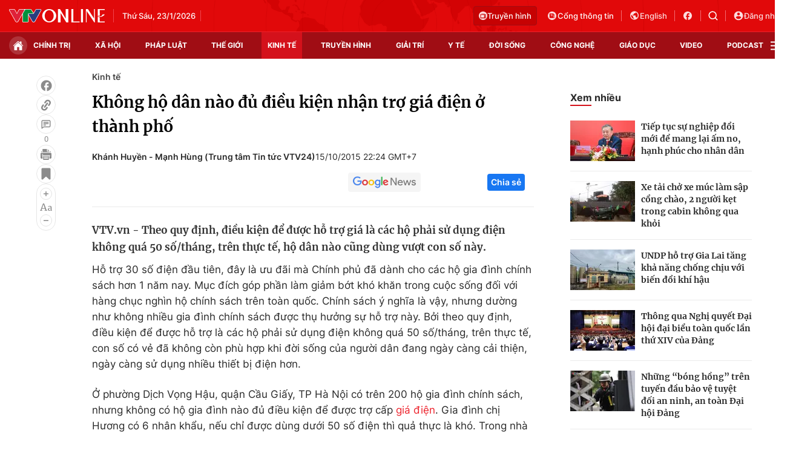

--- FILE ---
content_type: text/html; charset=utf-8
request_url: https://vtv.vn/ajax-detail-bottom-10090.htm
body_size: 5210
content:
<div class="hidden">
    <div class="box-category" data-layout="33" data-cd-key=siteid100:highestviewnews:zoneid10090hour24 >
                    <div class="box-category-top">
                <h2>
                    <span class="box-category-title">
                        Xem nhiều
                    </span>
                </h2>
            </div>
                <div class="box-category-middle">
                            <div class="box-category-item" data-id="10026012309515138"
                 >
                                             <a class="box-category-link-with-avatar img-resize" href="/gia-vang-tang-4-trieu-dong-luong-10026012309515138.htm"
                        title="Giá vàng tăng 4 triệu đồng/lượng"   data-newstype="0"  data-type="0">
                                                    <img data-type="avatar"
                                src="https://cdn-images.vtv.vn/zoom/107_67/66349b6076cb4dee98746cf1/2026/01/23/vang-mieng-1712906370612245842727-64007091087466880874343-56976764099692276828809.jpg"
                                alt="Giá vàng tăng 4 triệu đồng/lượng" loading=lazy 
                                class="box-category-avatar">
                        
                                            </a>
                                    <div class="box-category-content" >
            <!-- Ảnh dọc-->
                        <h3 class="box-category-title-text">
                <a data-type="title" data-linktype="newsdetail" data-id="10026012309515138"
                    class="box-category-link-title" data-type="0"
                     data-newstype="0"                     href="/gia-vang-tang-4-trieu-dong-luong-10026012309515138.htm"
                    title="Giá vàng tăng 4 triệu đồng/lượng"
                     data-trimline="4" >Giá vàng tăng 4 triệu đồng/lượng</a>
                </h3>

                
                
                                <!-- Ảnh dọc-->
                





























        </div>
    </div>

                            <div class="box-category-item" data-id="100260122171645037"
                 >
                                             <a class="box-category-link-with-avatar img-resize" href="/goldman-sachs-nang-du-bao-gia-vang-len-5400-usd-ounce-100260122171645037.htm"
                        title="Goldman Sachs nâng dự báo giá vàng lên 5.400 USD/ounce"   data-newstype="0"  data-type="0">
                                                    <img data-type="avatar"
                                src="https://cdn-images.vtv.vn/zoom/107_67/66349b6076cb4dee98746cf1/2026/01/22/package-media-92230349894006472797885-41452655813337867118338.png"
                                alt="Goldman Sachs nâng dự báo giá vàng lên 5.400 USD/ounce" loading=lazy 
                                class="box-category-avatar">
                        
                                            </a>
                                    <div class="box-category-content" >
            <!-- Ảnh dọc-->
                        <h3 class="box-category-title-text">
                <a data-type="title" data-linktype="newsdetail" data-id="100260122171645037"
                    class="box-category-link-title" data-type="0"
                     data-newstype="0"                     href="/goldman-sachs-nang-du-bao-gia-vang-len-5400-usd-ounce-100260122171645037.htm"
                    title="Goldman Sachs nâng dự báo giá vàng lên 5.400 USD/ounce"
                     data-trimline="4" >Goldman Sachs nâng dự báo giá vàng lên 5.400 USD/ounce</a>
                </h3>

                
                
                                <!-- Ảnh dọc-->
                





























        </div>
    </div>

                            <div class="box-category-item" data-id="100260122161133372"
                 >
                                             <a class="box-category-link-with-avatar img-resize" href="/ho-kinh-doanh-online-nop-thue-nhu-the-nao-cho-dung-trong-2026-100260122161133372.htm"
                        title="Hộ kinh doanh online nộp thuế như thế nào cho đúng trong 2026?"   data-newstype="0"  data-type="0">
                                                    <img data-type="avatar"
                                src="https://cdn-images.vtv.vn/zoom/107_67/66349b6076cb4dee98746cf1/2026/01/22/2-22385608258263067713564-69572935325683993083132.jpg"
                                alt="Hộ kinh doanh online nộp thuế như thế nào cho đúng trong 2026?" loading=lazy 
                                class="box-category-avatar">
                        
                                            </a>
                                    <div class="box-category-content" >
            <!-- Ảnh dọc-->
                        <h3 class="box-category-title-text">
                <a data-type="title" data-linktype="newsdetail" data-id="100260122161133372"
                    class="box-category-link-title" data-type="0"
                     data-newstype="0"                     href="/ho-kinh-doanh-online-nop-thue-nhu-the-nao-cho-dung-trong-2026-100260122161133372.htm"
                    title="Hộ kinh doanh online nộp thuế như thế nào cho đúng trong 2026?"
                     data-trimline="4" >Hộ kinh doanh online nộp thuế như thế nào cho đúng trong 2026?</a>
                </h3>

                
                
                                <!-- Ảnh dọc-->
                





























        </div>
    </div>

                            <div class="box-category-item" data-id="10026012218041473"
                 >
                                             <a class="box-category-link-with-avatar img-resize" href="/bo-xay-dung-cong-bo-thu-tuc-cap-phep-xay-dung-moi-theo-phan-cap-10026012218041473.htm"
                        title="Bộ Xây dựng công bố thủ tục cấp phép xây dựng mới theo phân cấp"   data-newstype="0"  data-type="0">
                                                    <img data-type="avatar"
                                src="https://cdn-images.vtv.vn/zoom/107_67/66349b6076cb4dee98746cf1/2026/01/22/noxh-anh-bao--au-tu-89635079514560313595848-97942989091495471907574.jpg"
                                alt="Bộ Xây dựng công bố thủ tục cấp phép xây dựng mới theo phân cấp" loading=lazy 
                                class="box-category-avatar">
                        
                                            </a>
                                    <div class="box-category-content" >
            <!-- Ảnh dọc-->
                        <h3 class="box-category-title-text">
                <a data-type="title" data-linktype="newsdetail" data-id="10026012218041473"
                    class="box-category-link-title" data-type="0"
                     data-newstype="0"                     href="/bo-xay-dung-cong-bo-thu-tuc-cap-phep-xay-dung-moi-theo-phan-cap-10026012218041473.htm"
                    title="Bộ Xây dựng công bố thủ tục cấp phép xây dựng mới theo phân cấp"
                     data-trimline="4" >Bộ Xây dựng công bố thủ tục cấp phép xây dựng mới theo phân cấp</a>
                </h3>

                
                
                                <!-- Ảnh dọc-->
                





























        </div>
    </div>

                            <div class="box-category-item" data-id="100260122171010997"
                 >
                                             <a class="box-category-link-with-avatar img-resize" href="/gia-ca-phe-but-pha-manh-100260122171010997.htm"
                        title="Giá cà phê bứt phá mạnh"   data-newstype="0"  data-type="0">
                                                    <img data-type="avatar"
                                src="https://cdn-images.vtv.vn/zoom/107_67/66349b6076cb4dee98746cf1/2026/01/22/package-media-53789418786671411864239-24545112652078587804304.png"
                                alt="Giá cà phê bứt phá mạnh" loading=lazy 
                                class="box-category-avatar">
                        
                                            </a>
                                    <div class="box-category-content" >
            <!-- Ảnh dọc-->
                        <h3 class="box-category-title-text">
                <a data-type="title" data-linktype="newsdetail" data-id="100260122171010997"
                    class="box-category-link-title" data-type="0"
                     data-newstype="0"                     href="/gia-ca-phe-but-pha-manh-100260122171010997.htm"
                    title="Giá cà phê bứt phá mạnh"
                     data-trimline="4" >Giá cà phê bứt phá mạnh</a>
                </h3>

                
                
                                <!-- Ảnh dọc-->
                





























        </div>
    </div>

                    </div>
    </div>
</div>
    <div class="detail-sm-main">
        <div class="box-category" data-marked-zoneid=vtv_detail_chuyenmuc data-layout="35"  data-cd-key=siteid100:newsinzonesharenews:zone10090 >
        <div class="box-category-top">
            <h2>
            <span class="box-category-title" >
                Tin cùng chuyên mục
            </span>
            </h2>
            <div class="box-action">
                                    <span class="text-days">
                                        Xem theo ngày
                                    </span>

    <div class="list-form">
        <select class="select-item sDay">
            <option  value="0">Ngày</option>
            <option value="1">1</option>
            <option value="2">2</option>
            <option value="3">3</option>
            <option value="4">4</option>
            <option value="5">5</option>
            <option value="6">6</option>
            <option value="7">7</option>
            <option value="8">8</option>
            <option value="9">9</option>
            <option value="10">10</option>
            <option value="11">11</option>
            <option value="12">12</option>
            <option value="13">13</option>
            <option value="14">14</option>
            <option value="15">15</option>
            <option value="16">16</option>
            <option value="17">17</option>
            <option value="18">18</option>
            <option value="19">19</option>
            <option value="20">20</option>
            <option value="21">21</option>
            <option value="22">22</option>
            <option value="23">23</option>
            <option value="24">24</option>
            <option value="25">25</option>
            <option value="26">26</option>
            <option value="27">27</option>
            <option value="28">28</option>
            <option value="29">29</option>
            <option value="30">30</option>
            <option value="31">31</option>
        </select>

        <select class="select-item sMonth">
            <option value="0">Tháng</option>
            <option value="1">Tháng 1</option>
            <option value="2">Tháng 2</option>
            <option value="3">Tháng 3</option>
            <option value="4">Tháng 4</option>
            <option value="5">Tháng 5</option>
            <option value="6">Tháng 6</option>
            <option value="7">Tháng 7</option>
            <option value="8">Tháng 8</option>
            <option value="9">Tháng 9</option>
            <option value="10">Tháng 10</option>
            <option value="11">Tháng 11</option>
            <option value="12">Tháng 12</option>
        </select>

        <select class="select-item sYear">
            <option value="0">Năm</option>
                                        <option value="2026">2026</option>
                            <option value="2025">2025</option>
                            <option value="2024">2024</option>
                            <option value="2023">2023</option>
                            <option value="2022">2022</option>
                            <option value="2021">2021</option>
                            <option value="2020">2020</option>
                            <option value="2019">2019</option>
                    </select>
        <a href="javascript:;" onclick="XemTheoNgay()" class="views" rel="nofollow">XEM</a>
    </div>
</div>
<script>

    $('.sDay').val(23);
    $('.sMonth').val(01);
    $('.sYear').val(2026);
    function XemTheoNgay() {
        var hdZoneUrl = $('#hdZoneUrl').val();
        var hdParentUrl = $('#hdParentUrl').val();

        if (hdParentUrl != undefined && hdParentUrl != '' && hdZoneUrl != 'hdZoneUrl' && hdZoneUrl != undefined) {
            var shortUrl = `/${hdParentUrl}/${hdZoneUrl}`;
        }else if( hdZoneUrl != 'hdZoneUrl' && hdZoneUrl != undefined) {
            var shortUrl = `/${hdZoneUrl}`;
        }


        var day = (($('.sDay').val()<10)?'0':'') + $('.sDay').val() + '';
        var month =(($('.sMonth').val()<10)?'0':'') + $('.sMonth').val() + '';
        var year = $('.sYear').val() + '';


        if (day == '0' || month == '0' || year == '0') {
            alert('Bạn vui lòng chọn đủ ngày tháng năm.');
            return;
        }

        try {
            var re = /^(0[1-9]|[12][0-9]|3[01])-(0[1-9]|1[0-2])-\d{4}$/;

            var dateInput = day + '-' + month + '-' + year;

            var minYear = 1902;
            var maxYear = (new Date()).getFullYear();

            if (regs = dateInput.match(re)) {
                if (regs[1] < 1 || regs[1] > 31) {
                    alert("Giá trị ngày không đúng: " + regs[1]);
                    return;
                } else if (regs[2] < 1 || regs[2] > 12) {
                    alert("Giá trị tháng không đúng: " + regs[2]);
                    return;
                } else if (regs[3] < minYear || regs[3] > maxYear) {
                    alert("Giá trị năm không đúng: " + regs[3] + " - phải nằm trong khoảng " + minYear + " và " + maxYear);
                    return;
                }

                /* check leap year*/

                switch (month) {
                    case "4":
                    case "04":
                    case "6":
                    case "06":
                    case "9":
                    case "09":
                    case "11":
                        if (day > 30) {
                            alert('Không tồn tại ngày: "' + day + '/' + month + '/' + year + '". Hãy thử lại');
                            return;
                        }
                        break;
                    case "2":
                    case "02":
                        var isLeapYear = parseFloat(year) % 4 == 0;

                        if (day > (isLeapYear ? 29 : 28)) {
                            alert('Không tồn tại ngày: "' + day + '/' + month + '/' + year + '". Hãy thử lại');
                            return;
                        }
                        break;
                }
            } else {
                alert('Không tồn tại ngày: "' + day + '/' + month + '/' + year + '". Hãy thử lại');
                return;
            }

            /* date time OK*/
            var url = `${shortUrl}/xem-theo-ngay/${dateInput}.htm`;

            //alert(url);
            window.location = url;
        } catch (e) {
            console.log('exception:' + e);
            alert('Không tồn tại ngày: "' + day + '/' + month + '/' + year + '". Hãy thử lại');
        }
    }
</script>

        </div>

        <div class="box-category-middle">
                            <div class="box-category-item" data-id="100260123110953023"
                 >
                                             <a class="box-category-link-with-avatar img-resize" href="/xu-huong-tieu-dung-di-truoc-cac-bo-phim-tai-trung-quoc-100260123110953023.htm"
                        title="Xu hướng tiêu dùng đi trước các bộ phim tại Trung Quốc"   data-newstype="0"  data-type="13">
                                                    <img data-type="avatar"
                                src="https://cdn-images.vtv.vn/zoom/227_142/66349b6076cb4dee98746cf1/2026/01/23/dien-anh-1672766817144554029085-74397126993535552480045.jpg"
                                alt="Xu hướng tiêu dùng đi trước các bộ phim tại Trung Quốc" loading=lazy 
                                class="box-category-avatar">
                        
                                            </a>
                                    <div class="box-category-content" >
            <!-- Ảnh dọc-->
                        <h3 class="box-category-title-text">
                <a data-type="title" data-linktype="newsdetail" data-id="100260123110953023"
                    class="box-category-link-title" data-type="13"
                     data-newstype="0"                     href="/xu-huong-tieu-dung-di-truoc-cac-bo-phim-tai-trung-quoc-100260123110953023.htm"
                    title="Xu hướng tiêu dùng đi trước các bộ phim tại Trung Quốc"
                     data-trimline="3" >Xu hướng tiêu dùng đi trước các bộ phim tại Trung Quốc</a>
                </h3>

                
                
                                <!-- Ảnh dọc-->
                





























        </div>
    </div>

                            <div class="box-category-item" data-id="100260122194207563"
                 >
                                             <a class="box-category-link-with-avatar img-resize" href="/tp-ho-chi-minh-thuc-day-hop-tac-khoa-hoc-cong-nghe-tai-wef-davos-2026-100260122194207563.htm"
                        title="TP Hồ Chí Minh thúc đẩy hợp tác khoa học - công nghệ tại WEF Davos 2026"   data-newstype="0"  data-type="0">
                                                    <img data-type="avatar"
                                src="https://cdn-images.vtv.vn/zoom/227_142/66349b6076cb4dee98746cf1/2026/01/22/z7457735334658-4605c049eaa96782d85aa274963b2114-96187804677939223355206-67511313847836558294584.jpg"
                                alt="TP Hồ Chí Minh thúc đẩy hợp tác khoa học - công nghệ tại WEF Davos 2026" loading=lazy 
                                class="box-category-avatar">
                        
                                            </a>
                                    <div class="box-category-content" >
            <!-- Ảnh dọc-->
                        <h3 class="box-category-title-text">
                <a data-type="title" data-linktype="newsdetail" data-id="100260122194207563"
                    class="box-category-link-title" data-type="0"
                     data-newstype="0"                     href="/tp-ho-chi-minh-thuc-day-hop-tac-khoa-hoc-cong-nghe-tai-wef-davos-2026-100260122194207563.htm"
                    title="TP Hồ Chí Minh thúc đẩy hợp tác khoa học - công nghệ tại WEF Davos 2026"
                     data-trimline="3" >TP Hồ Chí Minh thúc đẩy hợp tác khoa học - công nghệ tại WEF Davos 2026</a>
                </h3>

                
                
                                <!-- Ảnh dọc-->
                





























        </div>
    </div>

                            <div class="box-category-item" data-id="100260123091452273"
                 >
                                             <a class="box-category-link-with-avatar img-resize" href="/thi-truong-dien-tu-tieu-dung-doi-mat-kha-nang-suy-giam-100260123091452273.htm"
                        title="Thị trường điện tử tiêu dùng đối mặt khả năng suy giảm"   data-newstype="0"  data-type="0">
                                                    <img data-type="avatar"
                                src="https://cdn-images.vtv.vn/zoom/227_142/66349b6076cb4dee98746cf1/2026/01/23/nhap-khau-may-vi-tinh-san-pham-dien-tu-va-linh-kien-han-quoc-1716357470948650439068-87303323912925309017639.jpg"
                                alt="Thị trường điện tử tiêu dùng đối mặt khả năng suy giảm" loading=lazy 
                                class="box-category-avatar">
                        
                                            </a>
                                    <div class="box-category-content" >
            <!-- Ảnh dọc-->
                        <h3 class="box-category-title-text">
                <a data-type="title" data-linktype="newsdetail" data-id="100260123091452273"
                    class="box-category-link-title" data-type="0"
                     data-newstype="0"                     href="/thi-truong-dien-tu-tieu-dung-doi-mat-kha-nang-suy-giam-100260123091452273.htm"
                    title="Thị trường điện tử tiêu dùng đối mặt khả năng suy giảm"
                     data-trimline="3" >Thị trường điện tử tiêu dùng đối mặt khả năng suy giảm</a>
                </h3>

                
                
                                <!-- Ảnh dọc-->
                





























        </div>
    </div>

                            <div class="box-category-item" data-id="100260123093218958"
                 >
                                             <a class="box-category-link-with-avatar img-resize" href="/dam-bao-nguon-cung-thit-trung-trong-va-sau-tet-100260123093218958.htm"
                        title="Đảm bảo nguồn cung thịt, trứng trong và sau Tết"   data-newstype="0"  data-type="0">
                                                    <img data-type="avatar"
                                src="https://cdn-images.vtv.vn/zoom/227_142/66349b6076cb4dee98746cf1/2026/01/23/thit-8987-1574150573-01408331044726093899322-24302860782198294386820.jpg"
                                alt="Đảm bảo nguồn cung thịt, trứng trong và sau Tết" loading=lazy 
                                class="box-category-avatar">
                        
                                            </a>
                                    <div class="box-category-content" >
            <!-- Ảnh dọc-->
                        <h3 class="box-category-title-text">
                <a data-type="title" data-linktype="newsdetail" data-id="100260123093218958"
                    class="box-category-link-title" data-type="0"
                     data-newstype="0"                     href="/dam-bao-nguon-cung-thit-trung-trong-va-sau-tet-100260123093218958.htm"
                    title="Đảm bảo nguồn cung thịt, trứng trong và sau Tết"
                     data-trimline="3" >Đảm bảo nguồn cung thịt, trứng trong và sau Tết</a>
                </h3>

                
                
                                <!-- Ảnh dọc-->
                





























        </div>
    </div>

                            <div class="box-category-item" data-id="100260123100353873"
                 >
                                             <a class="box-category-link-with-avatar img-resize" href="/nganh-rau-qua-chuan-hoa-truy-xuat-nguon-goc-100260123100353873.htm"
                        title="Ngành rau quả chuẩn hóa truy xuất nguồn gốc"   data-newstype="0"  data-type="13">
                                                    <img data-type="avatar"
                                src="https://cdn-images.vtv.vn/zoom/227_142/66349b6076cb4dee98746cf1/2025/05/19/rau-qua-19281816219304783913512-50906296981448949175146-49612066441377653033417.webp"
                                alt="Ngành rau quả chuẩn hóa truy xuất nguồn gốc" loading=lazy 
                                class="box-category-avatar">
                        
                                            </a>
                                    <div class="box-category-content" >
            <!-- Ảnh dọc-->
                        <h3 class="box-category-title-text">
                <a data-type="title" data-linktype="newsdetail" data-id="100260123100353873"
                    class="box-category-link-title" data-type="13"
                     data-newstype="0"                     href="/nganh-rau-qua-chuan-hoa-truy-xuat-nguon-goc-100260123100353873.htm"
                    title="Ngành rau quả chuẩn hóa truy xuất nguồn gốc"
                     data-trimline="3" >Ngành rau quả chuẩn hóa truy xuất nguồn gốc</a>
                </h3>

                
                
                                <!-- Ảnh dọc-->
                





























        </div>
    </div>

                            <div class="box-category-item" data-id="100260123093801102"
                 >
                                             <a class="box-category-link-with-avatar img-resize" href="/gia-ve-may-bay-tet-tiep-tuc-tang-100260123093801102.htm"
                        title="Giá vé máy bay Tết tiếp tục tăng"   data-newstype="0"  data-type="0">
                                                    <img data-type="avatar"
                                src="https://cdn-images.vtv.vn/zoom/227_142/66349b6076cb4dee98746cf1/2026/01/23/ve-may-bay-gia-re--50188937030620976530722-96222221616669440394610.jpg"
                                alt="Giá vé máy bay Tết tiếp tục tăng" loading=lazy 
                                class="box-category-avatar">
                        
                                            </a>
                                    <div class="box-category-content" >
            <!-- Ảnh dọc-->
                        <h3 class="box-category-title-text">
                <a data-type="title" data-linktype="newsdetail" data-id="100260123093801102"
                    class="box-category-link-title" data-type="0"
                     data-newstype="0"                     href="/gia-ve-may-bay-tet-tiep-tuc-tang-100260123093801102.htm"
                    title="Giá vé máy bay Tết tiếp tục tăng"
                     data-trimline="3" >Giá vé máy bay Tết tiếp tục tăng</a>
                </h3>

                
                
                                <!-- Ảnh dọc-->
                





























        </div>
    </div>

                            <div class="box-category-item" data-id="100260123091014581"
                 >
                                             <a class="box-category-link-with-avatar img-resize" href="/chung-khoan-my-tiep-tuc-da-tang-diem-100260123091014581.htm"
                        title="Chứng khoán Mỹ tiếp tục đà tăng điểm"   data-newstype="0"  data-type="0">
                                                    <img data-type="avatar"
                                src="https://cdn-images.vtv.vn/zoom/227_142/66349b6076cb4dee98746cf1/2026/01/23/chung-khoan-my-thx-28679326287713032325621-11598413991410945925742.jpg"
                                alt="Chứng khoán Mỹ tiếp tục đà tăng điểm" loading=lazy 
                                class="box-category-avatar">
                        
                                            </a>
                                    <div class="box-category-content" >
            <!-- Ảnh dọc-->
                        <h3 class="box-category-title-text">
                <a data-type="title" data-linktype="newsdetail" data-id="100260123091014581"
                    class="box-category-link-title" data-type="0"
                     data-newstype="0"                     href="/chung-khoan-my-tiep-tuc-da-tang-diem-100260123091014581.htm"
                    title="Chứng khoán Mỹ tiếp tục đà tăng điểm"
                     data-trimline="3" >Chứng khoán Mỹ tiếp tục đà tăng điểm</a>
                </h3>

                
                
                                <!-- Ảnh dọc-->
                





























        </div>
    </div>

                                        <zone id="mfw3go2k"></zone>
    <script>
        if (pageSettings.allowAds) arfAsync.push("mfw3go2k");
    </script>

                    </div>
    </div>

        <!-- xem thêm per -->
        <div id='vtv_detail_readmore_web'></div>
    </div>
<script>
    if (!isNotAllow3rd) {
        loadJsAsync("https://js.aiservice.vn/rec/vtv_detail_readmore_web.js", function () {});
    }
    (runinit = window.runinit || []).push(function () {

        // if ($('.box-category[data-layout="33"]').length > 0) {
        //     jQuery('.box-category[data-layout="33"]').detach().insertBefore('.insert-most-view-detail');
        // }
        $('.box-category-link-title[data-trimline="3"]').trimLine(3);
        $('.box-category-link-title[data-trimline="4"]').trimLine(4);

        var item = $('.box-category[data-layout="35"] .box-category-item');
        var newsId = $('#hdNewsId').val();
        $.each(item, function (index, obj) {
            if (newsId != "undefined" && newsId != "") {
                if ($(this).attr("data-id") == newsId) {
                    $(this).remove();
                }
            }
        }).promise().done(function (){
            if ($('.box-category[data-layout="35"] .box-category-item').length > 6){
                $('.box-category[data-layout="35"] .box-category-item').last().remove();
            }
        });

        //chỉnh lại thum ảnh bài bigstory
        if($('.detail__sm-bottom-tt').length){
            $.each( $('.detail__sm-bottom-tt [data-layout="35"] img'), function (index, obj) {
                var src =  $(this).attr("src");
                src = src.replaceAll('/zoom/227_142/','/zoom/314_196/')
                $(this).attr("src",src);
            });
        }
    });
</script>

<!--u: 23/01/2026 17:33:32 -->